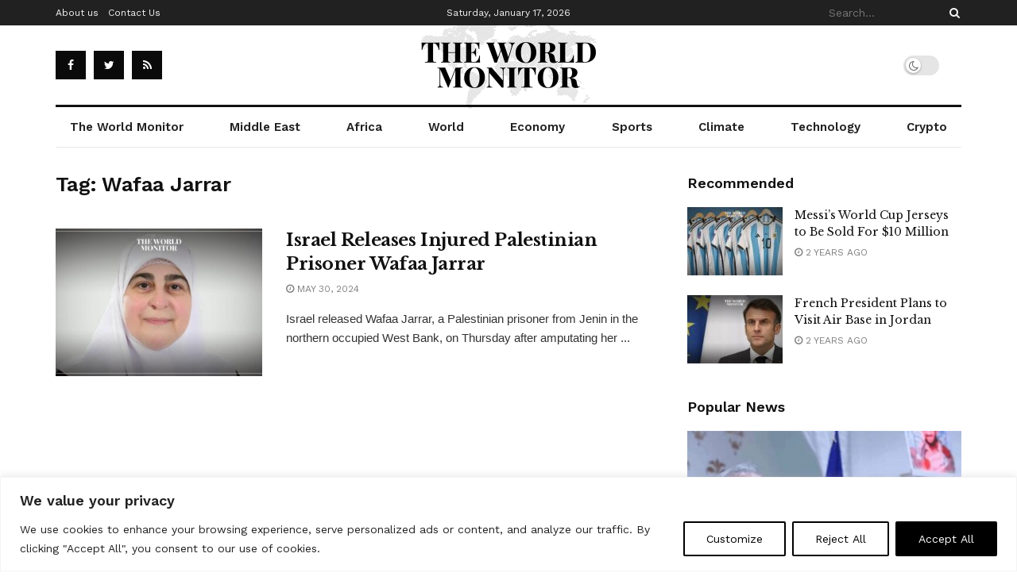

--- FILE ---
content_type: text/html; charset=utf-8
request_url: https://www.google.com/recaptcha/api2/aframe
body_size: 250
content:
<!DOCTYPE HTML><html><head><meta http-equiv="content-type" content="text/html; charset=UTF-8"></head><body><script nonce="ICRcKTBOCGqqF4yS70lR7A">/** Anti-fraud and anti-abuse applications only. See google.com/recaptcha */ try{var clients={'sodar':'https://pagead2.googlesyndication.com/pagead/sodar?'};window.addEventListener("message",function(a){try{if(a.source===window.parent){var b=JSON.parse(a.data);var c=clients[b['id']];if(c){var d=document.createElement('img');d.src=c+b['params']+'&rc='+(localStorage.getItem("rc::a")?sessionStorage.getItem("rc::b"):"");window.document.body.appendChild(d);sessionStorage.setItem("rc::e",parseInt(sessionStorage.getItem("rc::e")||0)+1);localStorage.setItem("rc::h",'1768668512108');}}}catch(b){}});window.parent.postMessage("_grecaptcha_ready", "*");}catch(b){}</script></body></html>